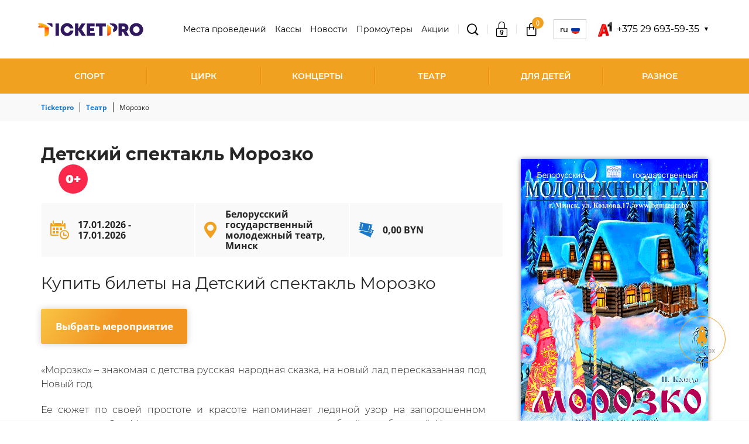

--- FILE ---
content_type: text/html; charset=UTF-8
request_url: https://www.ticketpro.by/bilety-v-teatr/morozko-1/
body_size: 16293
content:
<!DOCTYPE html>
<html lang="ru-RU">

<head>
    <!-- Google tag (gtag.js) -->
    <script async src="https://www.googletagmanager.com/gtag/js?id=G-BGQDKLJQGW"></script>
    <script>
        window.dataLayer = window.dataLayer || [];
        function gtag() { dataLayer.push(arguments); }
        gtag('js', new Date());

        gtag('config', 'G-BGQDKLJQGW');
    </script>
    <meta charset="UTF-8">
    <meta http-equiv="X-UA-Compatible" content="IE=edge">
    <meta name="viewport" content="width=device-width, initial-scale=1, maximum-scale=1, user-scalable=no" />
    <meta name="csrf-param" content="_csrf-frontend">
<meta name="csrf-token" content="Ao9dDOFv9BsoQ3pwsHUe3SEQFgsNzxbXxRema0tpP_J7ymhEpR3AcxAUFCPpQiaudCRVfEi3e4OOWdUiMgAMog==">
    <title>Детский спектакль Морозко - Минск </title>
    <meta name="format-detection" content="telephone=no">
    <meta name="theme-color" content="#fff">
    <link rel="shortcut icon" href="/favicon.ico" type="image/x-icon">
    <link rel="icon" href="/favicon.ico" type="image/x-icon">
    
        <meta property="og:title" content="Детский спектакль Морозко - Минск ">
<meta property="og:description" content="Купить билеты на Детский спектакль Морозко в Минске">
<meta property="og:locale" content="ru-RU">
<meta property="og:image" content="https://www.ticketpro.by//build/img/logo.svg">
<meta property="og:type" content="article">
<meta property="og:url" content="https://www.ticketpro.by/bilety-v-teatr/morozko-1/">
<meta property="og:site_name" content="TicketPro">
<meta name="description" content="Купить билеты на Детский спектакль Морозко в Минске">
<meta name="robots" content="noindex, nofollow">
<link href="https://www.ticketpro.by/bilety-v-teatr/morozko-1/" rel="canonical">
<link href="/build/css/libs.css?v=1746699016" rel="stylesheet">
<link href="/build/css/fonts/Montserrat.css?v=1745397881" rel="stylesheet">
<link href="/build/css/style.css?v=1746699016" rel="stylesheet">
<link href="/css/back.css?v=1744973093" rel="stylesheet"></head>

<body >

    
    <div class="hidden-block"></div>

    <div class="wrapper">

        
<header class="header">
    <div class="container">
        <div class="header__content">
            <div class="header__left">
                <div class="header__logo">
                    <a href="/">
                        <img src="/build/img/logo.png" alt="">                    </a>
                </div>
            </div>
            <div class="header__right">
                <div class="header__right-menu" data-toggle="top-menu">
                    <ul>
                                                    <li>
                                <a class="" href="/koncertnye-ploshhadki/" rel="">Места проведений</a>                            </li>
                                                    <li>
                                <a class="" href="/biletnye-kassy/" rel="">Кассы</a>                            </li>
                                                    <li>
                                <a class="" href="/novosti/" rel="">Новости</a>                            </li>
                                                    <li>
                                <a class="" href="/organizatoram/" rel="">Промоутеры</a>                            </li>
                                                    <li>
                                <a class="" href="/akcii/" rel="">Акции</a>                            </li>
                                            </ul>
                    <div class="menu-close js-menu-close" data-toggle="top-menu"></div>
                </div>
                <div class="header__search">
                    <div class="header__search-box">
                        <div class="header__search-title js-search-toggle" data-toggle="search-toggle">
                            <span class="icon icon-glass-icon"></span>
                        </div>
                        <div class="header__search-mobile">
                            <a href="/rasshirennyj-poisk/"><span class="icon icon-glass-icon"></span></a>                        </div>
                    </div>
                    <div class="header__search-modal" data-toggle="search-toggle">
                        <div class="search">
                            <form id="w0" action="/rasshirennyj-poisk/" method="GET">                            <div class="search-group">
                                <span class="header__search-close js-search-close"></span>
                                <input type="text" name="event_or_artist" value="" placeholder="Поиск события" data-elastic_url="/site/elastic-search/" autocomplete="off">                                <button type="submit" class="">ИСКАТЬ</button>                            </div>
                            </form>                        </div>
                    </div>
                </div>

                <div class="header__login">
                    <div class="header__login-box">
                                                    <div class="header__login-enter js-header__login-enter" data-toggle="login">
                                <div class="header__login-title">
                                    <a href="/auth/login/"><span class="icon icon-padlock"></span></a>                                </div>
                            </div>
                                            </div>
                </div>

                
<div class="header__cart">
    <div class="header__cart-box">
        <div class="header__cart-title">
            <a href="/korzina/"><span class='icon icon-bag'><span class='header__cart-count'>0</span></span></a>        </div>
    </div>
</div>

                
<div class="lang js-lang__box-title" data-toggle="lang-toggle">
    <div class="lang__box">
        <div class="lang__box-title">
            RU            <span class="lang__box-flag">
                <img src="/build/img/flag-ru.png" alt="">            </span>
        </div>
    </div>
    <div class="lang__modal" data-toggle="lang-toggle">
        <ul>
                                                            <li>
                    <a href="https://www.en.ticketpro.by/bilety-v-teatr/frost/" rel="nofollow">EN<span><img src="/build/img/flag-en.png" alt=""></span></a>                </li>
                    </ul>
    </div>
</div>

                
                    <div class="header__phone js-header__phone-box" data-toggle="header-phone">
                        <div class="header__phone-box">
                            <img src="/storage/img/build/phone-icons/i-red.png" alt="">                            <div class="header__phone-title"> +375 29 693-59-35</div>
                        </div>
                        <div class="header__phone-modal" data-toggle="header-phone">
                            <ul>
                                                                    <li>
                                        <a href="tel:+375 29 693-59-35">
                                            <img src="/storage/img/build/phone-icons/i-red.png" alt="">                                            +375 29 693-59-35</a>
                                    </li>
                                                            </ul>
                        </div>
                    </div>
                
                <div class="header__menu-toggle">
                    <div class="menu-toggle js-menu-toggle" data-toggle="top-menu">
                        <span></span>
                    </div>
                </div>
            </div>
        </div>

        
<div class="header__menu">
    <div class="category-toggle js-category-toggle" data-toggle="category-toggle">
        Категории мероприятий    </div>
    <ul class="top-menu" data-toggle="category-toggle">
                    <li class="small-submenu">
                <a class="" href="/bilety-na-sportivnye-meropriyatiya/">Спорт</a>                                <div class="top-menu-arr js-submenu-toggle" data-toggle="submenu-sport">
                    <span class="icon icon-arrow-right"></span>
                </div>
                <div class="top-submenu" data-toggle="submenu-sport">
                    <div class="top-submenu__inner">
                        <div class="top-submenu__list js-scrollbar">
                            <ul>
                                                                    <li>
                                        <a href="/bilety-na-sportivnye-meropriyatiya/bilety-na-xokkej/">Хоккей</a>                                    </li>
                                                                    <li>
                                        <a href="/bilety-na-sportivnye-meropriyatiya/bilety-na-futbol/">Футбол</a>                                    </li>
                                                                    <li>
                                        <a href="/bilety-na-sportivnye-meropriyatiya/bilety-na-tennis/">Теннис</a>                                    </li>
                                                                    <li>
                                        <a href="/bilety-na-sportivnye-meropriyatiya/bilety-na-basketbol/">Баскетбол</a>                                    </li>
                                                                    <li>
                                        <a href="/bilety-na-sportivnye-meropriyatiya/bilety-na-volejbol/">Волейбол</a>                                    </li>
                                                                    <li>
                                        <a href="/bilety-na-sportivnye-meropriyatiya/avtosport/">Автоспорт</a>                                    </li>
                                                                    <li>
                                        <a href="/bilety-na-sportivnye-meropriyatiya/bilety-na-gandbol/">Гандбол</a>                                    </li>
                                                                    <li>
                                        <a href="/bilety-na-sportivnye-meropriyatiya/bilety-na-edinoborstva/">Боевые единоборства</a>                                    </li>
                                                                    <li>
                                        <a href="/bilety-na-sportivnye-meropriyatiya/bilety-na-biatlon/">Биатлон</a>                                    </li>
                                                            </ul>
                        </div>
                                            </div>
                </div>
                            </li>
                    <li class="">
                <a class="" href="/bilety-na-shou/cirk/">Цирк</a>                            </li>
                    <li class="small-submenu">
                <a class="" href="/bilety-na-koncert/">Концерты</a>                                <div class="top-menu-arr js-submenu-toggle" data-toggle="submenu-sport">
                    <span class="icon icon-arrow-right"></span>
                </div>
                <div class="top-submenu" data-toggle="submenu-sport">
                    <div class="top-submenu__inner">
                        <div class="top-submenu__list js-scrollbar">
                            <ul>
                                                                    <li>
                                        <a href="/bilety-na-koncert/rep/">Рэп</a>                                    </li>
                                                                    <li>
                                        <a href="/bilety-na-koncert/pop/">Поп</a>                                    </li>
                                                                    <li>
                                        <a href="/bilety-na-koncert/narodnaya/">Народная</a>                                    </li>
                                                                    <li>
                                        <a href="/bilety-na-koncert/dzhaz/">Джаз</a>                                    </li>
                                                                    <li>
                                        <a href="/bilety-na-koncert/klassika/">Классика</a>                                    </li>
                                                                    <li>
                                        <a href="/bilety-na-koncert/shanson/">Шансон</a>                                    </li>
                                                                    <li>
                                        <a href="/bilety-na-koncert/rok/">Рок</a>                                    </li>
                                                                    <li>
                                        <a href="/bilety-na-koncert/orkestr/">Оркестр</a>                                    </li>
                                                            </ul>
                        </div>
                                            </div>
                </div>
                            </li>
                    <li class="small-submenu">
                <a class="" href="/bilety-v-teatr/">Театр</a>                                <div class="top-menu-arr js-submenu-toggle" data-toggle="submenu-sport">
                    <span class="icon icon-arrow-right"></span>
                </div>
                <div class="top-submenu" data-toggle="submenu-sport">
                    <div class="top-submenu__inner">
                        <div class="top-submenu__list js-scrollbar">
                            <ul>
                                                                    <li>
                                        <a href="/bilety-v-teatr/gastroli/">Гастроли</a>                                    </li>
                                                                    <li>
                                        <a href="/bilety-v-teatr/drama/">Драма</a>                                    </li>
                                                                    <li>
                                        <a href="/bilety-v-teatr/komediya/">Комедия</a>                                    </li>
                                                                    <li>
                                        <a href="/bilety-v-teatr/tanec-balet/">Балет</a>                                    </li>
                                                                    <li>
                                        <a href="/bilety-v-teatr/opera/">Опера</a>                                    </li>
                                                                    <li>
                                        <a href="/bilety-v-teatr/myuzikl/">Мюзикл</a>                                    </li>
                                                                    <li>
                                        <a href="/bilety-v-teatr/kukolnyj/">Кукольный</a>                                    </li>
                                                                    <li>
                                        <a href="/bilety-v-teatr/detskie/">Детские спектакли</a>                                    </li>
                                                            </ul>
                        </div>
                                            </div>
                </div>
                            </li>
                    <li class="small-submenu">
                <a class="" href="/detskie-meropriyatiya/">Для детей</a>                                <div class="top-menu-arr js-submenu-toggle" data-toggle="submenu-sport">
                    <span class="icon icon-arrow-right"></span>
                </div>
                <div class="top-submenu" data-toggle="submenu-sport">
                    <div class="top-submenu__inner">
                        <div class="top-submenu__list js-scrollbar">
                            <ul>
                                                                    <li>
                                        <a href="/bilety-v-teatr/detskie/">Детские спектакли</a>                                    </li>
                                                                    <li>
                                        <a href="/bilety-na-shou/cirk/">Цирк</a>                                    </li>
                                                                    <li>
                                        <a href="/raznoe/bilety-v-delfinarij/">Дельфинарий</a>                                    </li>
                                                                    <li>
                                        <a href="/raznoe/bilety-v-zoopark/">Зоопарк</a>                                    </li>
                                                            </ul>
                        </div>
                                            </div>
                </div>
                            </li>
                    <li class="small-submenu">
                <a class="" href="/raznoe/">Разное</a>                                <div class="top-menu-arr js-submenu-toggle" data-toggle="submenu-sport">
                    <span class="icon icon-arrow-right"></span>
                </div>
                <div class="top-submenu" data-toggle="submenu-sport">
                    <div class="top-submenu__inner">
                        <div class="top-submenu__list js-scrollbar">
                            <ul>
                                                                    <li>
                                        <a href="/bilety-na-shou/kvn/">КВН</a>                                    </li>
                                                                    <li>
                                        <a href="/bilety-na-shou/yumor/">Юмор</a>                                    </li>
                                                                    <li>
                                        <a href="/bilety-na-shou/">Шоу</a>                                    </li>
                                                                    <li>
                                        <a href="/bilety-na-shou/cirk/">Цирк</a>                                    </li>
                                                                    <li>
                                        <a href="/raznoe/bilety-v-zoopark/">Зоопарк</a>                                    </li>
                                                                    <li>
                                        <a href="/raznoe/bilety-v-delfinarij/">Дельфинарий</a>                                    </li>
                                                                    <li>
                                        <a href="/raznoe/bilety-na-vystavki-i-muzei/">Выставки, Музеи</a>                                    </li>
                                                                    <li>
                                        <a href="/obuchenie/">Обучение</a>                                    </li>
                                                                    <li>
                                        <a href="/raznoe/bilety-na-treningi/">Тренинги</a>                                    </li>
                                                                    <li>
                                        <a href="/raznoe/bilety-na-seminary/">Семинары</a>                                    </li>
                                                                    <li>
                                        <a href="/raznoe/kino/">Кино</a>                                    </li>
                                                            </ul>
                        </div>
                                            </div>
                </div>
                            </li>
            </ul>
</div>

    </div>
</header>

        <main class="main">
            
<!-- Разметка JSON-LD, созданная Мастером разметки структурированных данных Google. -->
<script type="application/ld+json">
    {
        "@context": "http://schema.org",
        "@type": "Event",
        "url": "https://www.ticketpro.by/bilety-v-teatr/morozko-1/",
        "name": "Морозко",
        "startDate": "2026-01-17T11:30:00+0300",
        "endDate" : "2026-01-17",
                "location": {
            "@type": "Place",
            "name": "Белорусский государственный молодежный театр",
            "address": {
                "@type": "PostalAddress",
                "streetAddress": "Белорусский государственный молодежный театр, Минск",
                "addressLocality": "Минск",
                "addressRegion": "Минская обл.",
                "addressCountry": "Республика Беларусь"
            }
        },
                        "image": ["https://www.ticketpro.by/storage/img/uploads/event/5dee4a46dabcc.png"],
                        "description": " «Морозко» – знакомая с детства русская народная сказка, на новый лад пересказанная под Новый год.    Ее сюжет по своей простоте и красоте напоминает ледяной узор на запорошенном снегом окне. Это Морозко украсил его, он же поможет доброй и работящей Настеньке найти свое счастье под Рождественской звездой.Морозной зимней ночью Мачеха по требованию ревнивой доченьки Акулины отправляет падчерицу в лес на верную погибель. Любящее горячее сердце Настеньки не позволит ей замерзнуть. Мудрый Морозко рассудит каждую по справедливости: и для старательной Настеньки, и для ленивицы Акулины найдет подходящую награду. Волшебная сказка «Морозко» полна колядных песен, интересных загадок и метких поговорок, подарков и чудес.В спектакле заняты: заслуженная артистка РБ Наталья Онищенко, Юлия Сурмейко, Анатолий Лагутенков, Екатерина Романникова, Елизавета Ильевская, Денис Моисейчик Виолетта Сарвирова, Александр Корнев. •        режиссер-постановщик – Татьяна Аксёнкина•        художник-постановщик – Ольга Грицаева•        художник по костюмам – Виктория Тя-СенПродолжительность спектакля — 1 час (без антракта)Возрастное ограничение: 0+. Детям до 3 лет вход бесплатный в сопровождении взрослых без предоставления отдельного места в зале.Инфолиния для физических лиц: +375 29 693-59-35Заказ билетов для организаций по заявкам на email bn@ticketpro.by. Телефон: +375 44 767-09-70Скачать форму заявкиВАЖНО! Минимальное количество билетов в заказе - 10 штук.Возврат билетов по инициативе покупателей производится в кассе театра по адресу: г. Минск, ул.Козлова, 17. Инфолиния по возврату билетов: (8017) 240 27 21. Возврат билетов осуществляется не менее, чем за 1 (один) календарный день до даты проведения мероприятия по графику работы кассы: Вт-Сб с 10.00 до 20.00, Вс с 10 до 19.00. Выходной – понедельник. Возврат производится в размере не менее 75 (семидесяти пяти) процентов от стоимости билета. Сервисный сбор билетного оператора не возвращается, т.к. услуга по продаже билетов считается оказанной.",
                "offers": {
            "@type": "AggregateOffer",
            "availability": "http://schema.org/InStock",
            "price": "0.00",
            "lowPrice": "0.00",
            "highPrice": "0.00",
            "priceCurrency" : "BYN",
            "url": "https://www.ticketpro.by/bilety-v-teatr/morozko-1/#group-events",
            "validFrom":"2018-10-22T15:37:23+0300"
        }
    }



</script>

<main class="main">
    <div class="container">

        <div class="breadcrumbs">
    <ul class="breadcrumbs__list list-unstyled" itemscope itemtype="http://schema.org/BreadcrumbList"><li class="breadcrumbs__item" itemprop="itemListElement" itemscope itemtype="http://schema.org/ListItem">
								<a class="breadcrumbs__link" href="/" itemprop="item"><span class="breadcrumbs__name" itemprop="name">Ticketpro</span></a>
								<meta itemprop="position" content="1" />
							</li><li class="breadcrumbs__item" itemprop="itemListElement" itemscope itemtype="http://schema.org/ListItem">
								<a class="breadcrumbs__link" href="/bilety-v-teatr/" itemprop="item"><span class="breadcrumbs__name" itemprop="name">Театр</span></a>
								<meta itemprop="position" content="2" />
							</li><li class="breadcrumbs__item"><span class="breadcrumbs__name">Морозко</span></li></ul></div>

        <div class="content poster-hidden">
            <div class="content__inner">
                <div class="content__left">

                    <div class="title">
                        <h1>
                            Детский спектакль Морозко                        </h1>
                                                    <p>
                                <span class="content__event-age">
                                    0+                                </span>
                            </p>
                                            </div>

                    <div class="content-poster">
                        <img src="/storage/img/uploads/event/5dee4a46dabcc.png" alt="">
                    </div>

                    
                    <div class="content__panel">

                        <div class="content__panel-box content__event-date">
                            <span class="icon icon-calendar-with-a-clock-time-tools"></span>
                            <span class="content__panel-title">
                                17.01.2026 - 17.01.2026                            </span>
                        </div>
                                                    <div class="content__panel-box content__event-place">
                                <span class="icon icon-placeholder-filled-point"></span>
                                <span class="content__panel-title">
                                    <a href="/koncertnye-ploshhadki/belorusskij-gosudarstvennyj-molodezhnyj-teatr/">Белорусский государственный молодежный театр, Минск</a>                                </span>
                            </div>
                                                <div class="content__panel-box content__event-price">
                            <span class="icon icon-park-tickets-couple"></span>
                            <span class="content__panel-title">
                                0,00 BYN                            </span>
                        </div>

                    </div>

                    <h2 class="content__subtitle">Купить билеты на Детский спектакль Морозко</h2>
                    <div class="content__button">
                        <a href="" class="btn btn-lg js-scroll-to-date">
                            Выбрать мероприятие                        </a>
                    </div>

                    <div class="content__text">

                        <p style="text-align:justify">&laquo;Морозко&raquo; &ndash; знакомая с детства русская народная сказка, на новый лад пересказанная под Новый год.&nbsp;&nbsp;&nbsp;&nbsp;</p>

<p style="text-align:justify">Ее сюжет по своей простоте и красоте напоминает ледяной узор на запорошенном снегом окне. Это Морозко украсил его, он же поможет доброй и работящей Настеньке найти свое счастье под Рождественской звездой.</p>

<p style="text-align:justify">Морозной зимней ночью Мачеха по требованию ревнивой доченьки Акулины отправляет падчерицу в лес на верную погибель. Любящее горячее сердце Настеньки не позволит ей замерзнуть. Мудрый Морозко рассудит каждую по справедливости: и для старательной Настеньки, и для ленивицы Акулины найдет подходящую награду. Волшебная сказка &laquo;Морозко&raquo; полна колядных песен, интересных загадок и метких поговорок, подарков и чудес.</p>

<p style="text-align:justify"><strong>В спектакле заняты:</strong><em> заслуженная артистка РБ Наталья Онищенко, Юлия Сурмейко, Анатолий Лагутенков, Екатерина Романникова, Елизавета Ильевская, Денис Моисейчик Виолетта Сарвирова, Александр Корнев. </em></p>

<p style="text-align:justify">&bull;&nbsp;&nbsp;&nbsp;&nbsp;&nbsp;&nbsp;&nbsp; режиссер-постановщик &ndash; Татьяна Аксёнкина</p>

<p style="text-align:justify">&bull;&nbsp;&nbsp;&nbsp;&nbsp;&nbsp;&nbsp;&nbsp; художник-постановщик &ndash; Ольга Грицаева</p>

<p style="text-align:justify">&bull;&nbsp;&nbsp;&nbsp;&nbsp;&nbsp;&nbsp;&nbsp; художник по костюмам &ndash; Виктория Тя-Сен</p>

<p style="text-align:justify"><strong>Продолжительность спектакля &mdash; 1 час (без антракта)</strong></p>

<p style="text-align:justify"><strong>Возрастное ограничение: 0+.&nbsp;Детям до 3&nbsp;лет вход бесплатный в сопровождении взрослых без предоставления отдельного места в зале.</strong></p>

<hr />
<p><strong>Инфолиния для физических лиц: +375 29 693-59-35</strong></p>

<p><strong>Заказ билетов для организаций по заявкам на email&nbsp;</strong>bn@ticketpro.by.<strong> Телефон:&nbsp;+375 44 767-09-70</strong></p>

<p><a href="https://www.ticketpro.by/storage/img/uploads/contact/674d678f37610.docx">Скачать форму&nbsp;заявки</a></p>

<p>ВАЖНО! Минимальное количество билетов в заказе - 10 штук.</p>

<hr />
<p><strong>Возврат билетов по инициативе покупателей производится в кассе театра по адресу: г. Минск, ул.Козлова, 17. Инфолиния по возврату билетов: (8017) 240 27 21</strong>. Возврат билетов осуществляется не менее, чем за 1 (один) календарный день до даты проведения мероприятия по графику работы кассы: Вт-Сб с 10.00 до 20.00, Вс с 10 до 19.00. Выходной &ndash; понедельник.&nbsp;<br />
Возврат производится в размере не менее 75 (семидесяти пяти) процентов от стоимости билета. Сервисный сбор билетного оператора не возвращается, т.к. услуга по продаже билетов считается оказанной.</p>

                    </div>

                    
                                    </div>

                <div class="content__right">
                    <aside class="sidebar">
                        <div class="sidebar-event">
                                                            <div class="sidebar-event__head">
                                    <img src="/storage/img/uploads/event/5dee4a46dabcc.png"
                                        alt="">
                                </div>
                                                    </div>
                                                    <div class="sidebar-box">
                                <table>
                                    <tr>
                                        <th style="text-align: left">
                                            <div class="sidebar-box__event-header">Мероприятие</div>
                                        </th>
                                        <td>
                                            <div class="sidebar-box__event-title">
                                                <p>Морозко</p>
                                            </div>
                                        </td>
                                    </tr>
                                    <tr>
                                        <th style="text-align: left">
                                            <div class="sidebar-box__event-header">Дата/Время</div>
                                        </th>
                                        <td>
                                            <div class="sidebar-box__event-date">
                                                <span>17.01.2026, 11:30</span>
                                            </div>
                                        </td>
                                    </tr>
                                    <tr>
                                        <th style="text-align: left">
                                            <div class="sidebar-box__event-header">Место нахождения</div>
                                        </th>
                                        <td>
                                            <div class="sidebar-box__event-venue">
                                                <p>Белорусский государственный молодежный театр</p>
                                                <p></p>
                                                <p>Минск</p>
                                                <p>Минская обл.</p>
                                                <p>Республика Беларусь</p>
                                            </div>
                                        </td>
                                    </tr>
                                    <tr>
                                        <th style="text-align: left">
                                            <div class="sidebar-box__event-header">Цена</div>
                                        </th>
                                        <td>
                                            <div class="sidebar-box__event-price">
                                                <span>0,00     BYN</span>
                                            </div>
                                        </td>
                                    </tr>
                                </table>
                                <div class="content__button">
                                    <a href="" class="btn btn-lg js-scroll-to-date">
                                        Выбрать мероприятие                                    </a>
                                </div>

                                                                    
<div class="sidebar-box__map">
        <div id="map" class="map" data-lat="53.907172" data-lan="27.589604"></div>
    <script src="https://api-maps.yandex.ru/2.1/?lang=ru_RU" type="text/javascript"></script>
    <script type="text/javascript">
        ymaps.ready(init);

        function init() {
            var latLng = [53.907172, 27.589604];
            var map = new ymaps.Map("map", {
                center: latLng,
                zoom: 12
            });
            map.behaviors.disable('scrollZoom');
            var image = '/build/img/marker.svg';
            var placemark = new ymaps.Placemark(latLng, {}, {
                iconLayout: 'default#image',
                iconImageHref: image
            });
            map.geoObjects.add(placemark);
        }
    </script>
    </div>
                                                            </div>
                                                                            <div class="sidebar-box">
                                <div class="sidebar-box__title">
                                    Организатор мероприятий                                </div>
                                <div class="sidebar-box__text">
                                    <!-- TODO:: do promoters -->
                                    <p>

                                        Учреждение "Заслуженный коллектив Республики Беларусь "Белорусский государственный молодежный театр"
                                    </p>
                                </div>
                            </div>
                        
                        <div class="social_wrapper">
    <div class="sidebar-box__socials">

        <a href="http://www.facebook.com/sharer.php?u=https://www.ticketpro.by/bilety-v-teatr/morozko-1/"
           class="socials-fb js-share"
           target="_blank"
           data-name='Facebook'
           rel="nofollow">
            <span class="icon icon-fb"></span>
        </a>

        <a href="https://vk.com/share.php?url=https://www.ticketpro.by/bilety-v-teatr/morozko-1/"
           class="socials-vk js-share"
           target="_blank"
           data-name='VK'
           rel="nofollow">
            <span class="icon icon-vk"></span>
        </a>

        <a href="http://twitter.com/share?text=Морозко&url=https://www.ticketpro.by/bilety-v-teatr/morozko-1/"
           class="socials-twitter js-share"
           target="_blank"
           data-name='Twitter'
           rel="nofollow">
            <span class="icon icon-twitter"></span>
        </a>

    </div>
</div>

                    </aside>
                </div>
            </div>

            <form action="/event/render-child-events/" id="js-child_form_search">
                <input type="hidden" id="js-child_event_id" name="main_event_id" value="1782">
            </form>

            
            
    <div class="title title-border">
        <h2>Предстоящие события</h2>
    </div>

<div class="event-other js-event-other">

                                <div class="event-box">
                        <!-- Разметка JSON-LD, созданная Мастером разметки структурированных данных Google. -->
<script type="application/ld+json">
    {
        "@context": "http://schema.org",
        "@type": "Event",
        "url": "https://www.ticketpro.by/bilety-v-teatr/millionersha/",
        "name": "Миллионерша",
        "startDate": "2026-01-21T19:00:00+0300",
        "endDate" : "2026-03-12",
                "location": {
            "@type": "Place",
            "name": "Белорусский государственный молодежный театр",
            "address": {
                "@type": "PostalAddress",
                "streetAddress": "Белорусский государственный молодежный театр, Минск",
                "addressLocality": "Минск",
                "addressRegion": "Минская обл.",
                "addressCountry": "Республика Беларусь"
            }
        },
                                "description": " МиллионершаДжордж Бернард Шоу Комедия Наследницу огромного состояния окружают мужчины самых разных мастей: спортсмены, интеллектуалы, представители высшего света. Но кто из них способен сравниться с ней по силе характера, уму и жизненной энергии? В водовороте претендентов на её сердце начинается настоящая борьба — не за богатство, а за право быть рядом.Сможет ли героиня отстоять своё счастье и найти равного себе? Кто выйдет победителем из этого тонкого и остроумного поединка? Все ответы — в спектакле «Миллионерша».Постановочная группа:		Режиссер-постановщик: Татьяна Аксенкина			Художник-постановщик: Татьяна Мацевич			Художник по костюмам: Татьяна Лисовенко	Продолжительность: 2 часа 30 минут с одним антрактомВозрастное ограничение: 16+ Возврат билетов по инициативе покупателей производится в кассе театра по адресу: г. Минск, ул.Козлова, 17. Инфолиния по возврату билетов: (8017) 240 27 21. Возврат билетов осуществляется не менее, чем за 1 (один) календарный день до даты проведения мероприятия по графику работы кассы: Вт-Сб с 10.00 до 20.00, Вс с 10 до 19.00. Выходной – понедельник. Возврат производится в размере не менее 75 (семидесяти пяти) процентов от стоимости билета. Сервисный сбор билетного оператора не возвращается, т.к. услуга по продаже билетов считается оказанной. ",
                "offers": {
            "@type": "AggregateOffer",
            "availability": "http://schema.org/InStock",
            "price": "40.50",
            "lowPrice": "40.50",
            "highPrice": "49.50",
            "priceCurrency" : "BYN",
            "url": "https://www.ticketpro.by/bilety-v-teatr/millionersha/#group-events",
            "validFrom":"2022-12-12T11:03:38+0300"
        }
    }



</script><div class="event-box__head">
    <a href="/bilety-v-teatr/millionersha/"
       data-pjax="0"
       class="event-box__img">
        <img src="/assets/thumbnails/8e/8e3a436e622a758da0d019a6f30e1769.png" alt="">    </a>
</div>

<div class="event-box__content">
    <div class="event-box__body">
        <div class="event-box__title">Миллионерша</div>
            </div>
    <div class="event-box__footer">
        <div class="event-box__info">
                            <div class="event-box__date">
                    <span class="icon icon-calendar"></span>
                    <span>21.01.2026 - 12.03.2026</span>
                </div>
                    </div>
        <div class="event-box__button">
                        <a class="btn btn-pink" href="/bilety-v-teatr/millionersha/" tabindex="0"><span class="icon icon-park-tickets-couple"></span>Купить билет</a>        </div>
    </div>
</div>
<div class="event-box__category">
    <ul>
        
        
        
        
        
    </ul>
</div>
                </div>
                                                <div class="event-box">
                        <!-- Разметка JSON-LD, созданная Мастером разметки структурированных данных Google. -->
<script type="application/ld+json">
    {
        "@context": "http://schema.org",
        "@type": "Event",
        "url": "https://www.ticketpro.by/bilety-v-teatr/skelety/",
        "name": "Скелеты",
        "startDate": "2026-01-22T19:00:00+0300",
        "endDate" : "2026-03-18",
                "location": {
            "@type": "Place",
            "name": "Белорусский государственный молодежный театр",
            "address": {
                "@type": "PostalAddress",
                "streetAddress": "Белорусский государственный молодежный театр, Минск",
                "addressLocality": "Минск",
                "addressRegion": "Минская обл.",
                "addressCountry": "Республика Беларусь"
            }
        },
                                "description": " СкелеТыАлексей Шутов      Спектакль-интерактив«Доверяй, но проверяй» — народная мудрость, актуальная как никогда. У каждого из нас есть искушения, тайны и другая, скрытая сторона жизни. Но всегда ли сокровенное остаётся в тени?Встреча друзей на выставке нейрографики неожиданно превращается в откровение: случайные штрихи и линии становятся зеркалом, в котором отражаются чужие секреты. Проникая в личное пространство друг друга, они сталкиваются с тем, что может изменить их отношения навсегда. Ведь идеальных людей не существует — и близость порой требует большей смелости, чем одиночество.Готовы ли вы открыть самое сокровенное тем, кто рядом?Постановочная группа:	Режиссер-постановщик — Алексей Шутов	Художник-постановщик — Ольга Колобан	Музыкальное оформление — Михаил КореневПродолжительность спектакля:  1 час 40 минутВозрастное ограничение: 18+Возврат билетов по инициативе покупателей производится в кассе театра по адресу: г. Минск, ул.Козлова, 17. Инфолиния по возврату билетов: (8017) 240 27 21. Возврат билетов осуществляется не менее, чем за 1 (один) календарный день до даты проведения мероприятия по графику работы кассы: Вт-Сб с 10.00 до 20.00, Вс с 10 до 19.00. Выходной – понедельник. Возврат производится в размере не менее 75 (семидесяти пяти) процентов от стоимости билета. Сервисный сбор билетного оператора не возвращается, т.к. услуга по продаже билетов считается оказанной. ",
                "offers": {
            "@type": "AggregateOffer",
            "availability": "http://schema.org/InStock",
            "price": "34.50",
            "lowPrice": "34.50",
            "highPrice": "39.50",
            "priceCurrency" : "BYN",
            "url": "https://www.ticketpro.by/bilety-v-teatr/skelety/#group-events",
            "validFrom":"2020-01-24T11:01:57+0300"
        }
    }



</script><div class="event-box__head">
    <a href="/bilety-v-teatr/skelety/"
       data-pjax="0"
       class="event-box__img">
        <img src="/assets/thumbnails/4d/4da58d3d49d0cf5cb3b785e4f9ba576d.png" alt="">    </a>
</div>

<div class="event-box__content">
    <div class="event-box__body">
        <div class="event-box__title">Скелеты</div>
            </div>
    <div class="event-box__footer">
        <div class="event-box__info">
                            <div class="event-box__date">
                    <span class="icon icon-calendar"></span>
                    <span>22.01.2026 - 18.03.2026</span>
                </div>
                    </div>
        <div class="event-box__button">
                        <a class="btn btn-pink" href="/bilety-v-teatr/skelety/" tabindex="0"><span class="icon icon-park-tickets-couple"></span>Купить билет</a>        </div>
    </div>
</div>
<div class="event-box__category">
    <ul>
        
        
        
        
        
    </ul>
</div>
                </div>
                                                <div class="event-box">
                        <!-- Разметка JSON-LD, созданная Мастером разметки структурированных данных Google. -->
<script type="application/ld+json">
    {
        "@context": "http://schema.org",
        "@type": "Event",
        "url": "https://www.ticketpro.by/bilety-v-teatr/starshij-syn/",
        "name": "Старший сын",
        "startDate": "2026-01-22T19:00:00+0300",
        "endDate" : "2026-03-01",
                "location": {
            "@type": "Place",
            "name": "Белорусский государственный молодежный театр",
            "address": {
                "@type": "PostalAddress",
                "streetAddress": "Белорусский государственный молодежный театр, Минск",
                "addressLocality": "Минск",
                "addressRegion": "Минская обл.",
                "addressCountry": "Республика Беларусь"
            }
        },
                                "description": " Старший сынАлександр Вампилов мелодрама «Старший сын» — одна из самых известных пьес Александра Вампилова, в которой случайная встреча становится началом цепи неожиданных событий. Это тонкая и проникновенная история, где переплетаются темы любви, обмана и сложных человеческих отношений.Пьеса раскрывает внутренние поиски героев, их стремление понять себя и научиться быть честными — прежде всего перед самими собой.Постановочная группа:	Режиссер-постановщик:  Татьяна Аксенкина	Художник-постановщик: Татьяна Мацевич	Художник по костюмам: Лидия Малашенко	Художник по свету: Владимир Сергиенко	Музыкальное оформление: Михаил Коренев	Балетмейстер-постановщик: Кирилл Балтруков Продолжительность: 2 часа 35 минут с одним антрактом   Возрастное ограничение: 14+Возврат билетов по инициативе покупателей производится в кассе театра по адресу: г. Минск, ул.Козлова, 17. Инфолиния по возврату билетов: (8017) 240 27 21. Возврат билетов осуществляется не менее, чем за 1 (один) календарный день до даты проведения мероприятия по графику работы кассы: Вт-Сб с 10.00 до 20.00, Вс с 10 до 19.00. Выходной – понедельник. Возврат производится в размере не менее 75 (семидесяти пяти) процентов от стоимости билета. Сервисный сбор билетного оператора не возвращается, т.к. услуга по продаже билетов считается оказанной. ",
                "offers": {
            "@type": "AggregateOffer",
            "availability": "http://schema.org/InStock",
            "price": "44.50",
            "lowPrice": "44.50",
            "highPrice": "60.00",
            "priceCurrency" : "BYN",
            "url": "https://www.ticketpro.by/bilety-v-teatr/starshij-syn/#group-events",
            "validFrom":"2025-04-24T03:03:26+0300"
        }
    }



</script><div class="event-box__head">
    <a href="/bilety-v-teatr/starshij-syn/"
       data-pjax="0"
       class="event-box__img">
        <img src="/assets/thumbnails/9e/9e96d8946a4178f2de4e01ebeeacd60a.png" alt="">    </a>
</div>

<div class="event-box__content">
    <div class="event-box__body">
        <div class="event-box__title">Старший сын</div>
            </div>
    <div class="event-box__footer">
        <div class="event-box__info">
                            <div class="event-box__date">
                    <span class="icon icon-calendar"></span>
                    <span>22.01.2026 - 01.03.2026</span>
                </div>
                    </div>
        <div class="event-box__button">
                        <a class="btn btn-pink" href="/bilety-v-teatr/starshij-syn/" tabindex="0"><span class="icon icon-park-tickets-couple"></span>Купить билет</a>        </div>
    </div>
</div>
<div class="event-box__category">
    <ul>
        
        
        
        
        
    </ul>
</div>
                </div>
                                                <div class="event-box">
                        <!-- Разметка JSON-LD, созданная Мастером разметки структурированных данных Google. -->
<script type="application/ld+json">
    {
        "@context": "http://schema.org",
        "@type": "Event",
        "url": "https://www.ticketpro.by/bilety-v-teatr/ostanovka/",
        "name": "Остановка",
        "startDate": "2026-01-23T19:00:00+0300",
        "endDate" : "2026-03-27",
                "location": {
            "@type": "Place",
            "name": "Белорусский государственный молодежный театр",
            "address": {
                "@type": "PostalAddress",
                "streetAddress": "Белорусский государственный молодежный театр, Минск",
                "addressLocality": "Минск",
                "addressRegion": "Минская обл.",
                "addressCountry": "Республика Беларусь"
            }
        },
                                "description": " ОстановкаГерман Греков Документалистика с привкусом комедии Однажды Виктор Волков, муж, отец и успешный бизнесмен, остановил свой BMW 5-й серии у трамвайной остановки, вышел из машины и сел на скамейку. Он решил не вставать с неё в течение многих дней, оставив свою семью, бизнес и друзей. Это событие привлекло внимание прохожих и разрушило две счастливые семьи.Автор пьесы Герман Греков говорит: «Для меня «Остановка» — это метафора жизни, где каждый из нас сталкивается с моментами, когда нужно остановиться, обдумать и решиться на перемены. Она напоминает, что изменения — неотъемлемая часть нашего существования, и только приняв их, мы можем двигаться к новому, более полноценному жизненному опыту».Постановочная группа:	Режиссер-постановщик: Кристина Звыкова	Художник-постановщик: Соня Скороходова	Художник по костюмам: Соня Скороходова	Художник по свету: Владимир Сергиенко	Музыкальное оформление: Михаил Коренев	Балетмейстер-постановщик: Кирилл БалтруковПродолжительность спектакля: 1 час 20 минут без антрактаВозрастное ограничение: 16+Возврат билетов по инициативе покупателей производится в кассе театра по адресу: г. Минск, ул.Козлова, 17. Инфолиния по возврату билетов: (8017) 240 27 21. Возврат билетов осуществляется не менее, чем за 1 (один) календарный день до даты проведения мероприятия по графику работы кассы: Вт-Сб с 10.00 до 20.00, Вс с 10 до 19.00. Выходной – понедельник. Возврат производится в размере не менее 75 (семидесяти пяти) процентов от стоимости билета. Сервисный сбор билетного оператора не возвращается, т.к. услуга по продаже билетов считается оказанной.",
                "offers": {
            "@type": "AggregateOffer",
            "availability": "http://schema.org/InStock",
            "price": "44.50",
            "lowPrice": "44.50",
            "highPrice": "49.50",
            "priceCurrency" : "BYN",
            "url": "https://www.ticketpro.by/bilety-v-teatr/ostanovka/#group-events",
            "validFrom":"2025-02-20T12:21:33+0300"
        }
    }



</script><div class="event-box__head">
    <a href="/bilety-v-teatr/ostanovka/"
       data-pjax="0"
       class="event-box__img">
        <img src="/assets/thumbnails/f5/f5982dbba0a4d4619d62c6722a38ef5b.png" alt="">    </a>
</div>

<div class="event-box__content">
    <div class="event-box__body">
        <div class="event-box__title">Остановка</div>
            </div>
    <div class="event-box__footer">
        <div class="event-box__info">
                            <div class="event-box__date">
                    <span class="icon icon-calendar"></span>
                    <span>23.01.2026 - 27.03.2026</span>
                </div>
                    </div>
        <div class="event-box__button">
                        <a class="btn btn-pink" href="/bilety-v-teatr/ostanovka/" tabindex="0"><span class="icon icon-park-tickets-couple"></span>Купить билет</a>        </div>
    </div>
</div>
<div class="event-box__category">
    <ul>
        
        
        
        
        
    </ul>
</div>
                </div>
                                                <div class="event-box">
                        <!-- Разметка JSON-LD, созданная Мастером разметки структурированных данных Google. -->
<script type="application/ld+json">
    {
        "@context": "http://schema.org",
        "@type": "Event",
        "url": "https://www.ticketpro.by/bilety-v-teatr/carevna-lyagushka/",
        "name": "Царевна-лягушка",
        "startDate": "2026-01-24T11:30:00+0300",
        "endDate" : "2026-03-21",
                "location": {
            "@type": "Place",
            "name": "Белорусский государственный молодежный театр",
            "address": {
                "@type": "PostalAddress",
                "streetAddress": "Белорусский государственный молодежный театр, Минск",
                "addressLocality": "Минск",
                "addressRegion": "Минская обл.",
                "addressCountry": "Республика Беларусь"
            }
        },
                                "description": " Царевна-лягушкаТатьяна Аксёнкина Стародавняя сказка для детей Всем знакомая древняя история: царь ищет наследника и ставит перед сыновьями непростую задачу. Один должен поразить цель дальше всех, другой — найти самую мудрую невесту. А младшему выпадает судьба жениться на загадочной лягушке, заколдованной и таинственной.Но сможет ли она стать достойной царевной? И откроется ли в ней то, что скрыто от глаз? Ответ — в волшебной сказке, где испытания ведут к настоящему чуду.Постановочная группа:	Режиссёр-постановщик: Татьяна Аксёнкина		Художник-постановщик: Ольга Грицаева	Продолжительность спектакля: 1 часВозрастное ограничение: 3+Дети в возрасте до 3-х лет включительно допускаются на мероприятия для детей в сопровождении и по входным билетам взрослых без предоставления отдельного места. Несовершеннолетние зрители в возрасте до 16 лет посещают мероприятия в соответствии с указанной возрастной категорией в сопровождении взрослых при наличии входного билета. Возврат билетов по инициативе покупателей производится в кассе театра по адресу: г. Минск, ул.Козлова, 17. Инфолиния по возврату билетов: (8017) 240 27 21. Возврат билетов осуществляется не менее, чем за 1 (один) календарный день до даты проведения мероприятия по графику работы кассы: Вт-Сб с 10.00 до 20.00, Вс с 10 до 19.00. Выходной – понедельник. Возврат производится в размере не менее 75 (семидесяти пяти) процентов от стоимости билета. Сервисный сбор билетного оператора не возвращается, т.к. услуга по продаже билетов считается оказанной.",
                "offers": {
            "@type": "AggregateOffer",
            "availability": "http://schema.org/InStock",
            "price": "28.50",
            "lowPrice": "28.50",
            "highPrice": "28.50",
            "priceCurrency" : "BYN",
            "url": "https://www.ticketpro.by/bilety-v-teatr/carevna-lyagushka/#group-events",
            "validFrom":"2022-05-06T13:13:22+0300"
        }
    }



</script><div class="event-box__head">
    <a href="/bilety-v-teatr/carevna-lyagushka/"
       data-pjax="0"
       class="event-box__img">
        <img src="/assets/thumbnails/ee/ee9f1c51bc3851a02fa18c06c99f51d7.png" alt="">    </a>
</div>

<div class="event-box__content">
    <div class="event-box__body">
        <div class="event-box__title">Царевна-лягушка</div>
            </div>
    <div class="event-box__footer">
        <div class="event-box__info">
                            <div class="event-box__date">
                    <span class="icon icon-calendar"></span>
                    <span>24.01.2026 - 21.03.2026</span>
                </div>
                    </div>
        <div class="event-box__button">
                        <a class="btn btn-pink" href="/bilety-v-teatr/carevna-lyagushka/" tabindex="0"><span class="icon icon-park-tickets-couple"></span>Купить билет</a>        </div>
    </div>
</div>
<div class="event-box__category">
    <ul>
        
        
        
        
        
    </ul>
</div>
                </div>
                    </div>

        </div>
    </div>
</main>        </main>

        
<div class="footer_placeholder"></div>
<footer class="footer">
    <div class="container">
        <div class="footer__content">
            <div class="footer__top">
                <div class="logo footer__logo">
                    <img src="/img/ATR_Olympic_clr_ENG.png" alt="">                    <img src="/img/Visa2_IOC_h_fc_lg.png" alt="">                </div>
                <div class="footer__menu">
                    <div class="footer-title js-footer-title" data-toggle="footer-menu">Меню</div>
                                            <div class="footer__box" data-toggle="footer-menu">
                            <ul>
                                                                    <li>
                                        <a href="/o-nas/">О нас</a>                                    </li>
                                                                    <li>
                                        <a href="/podarochnyj-sertifikat/">Подарочные сертификаты для корпоративных клиентов</a>                                    </li>
                                                                    <li>
                                        <a href="/informaciya-dlya-klientov/">Информация для клиентов</a>                                    </li>
                                                                    <li>
                                        <a href="/usloviya-ispolzovaniya/">Условия использования</a>                                    </li>
                                                                    <li>
                                        <a href="/elektronnyj-bilet-e-ticket/">Электронный билет (E-Ticket)</a>                                    </li>
                                                                    <li>
                                        <a href="/polozhenie-o-podarochnyx-sertifikatax-ooo-tiketpro/">Положение о подарочных сертификатах ООО «Тикетпро»</a>                                    </li>
                                                                    <li>
                                        <a href="/sroki-vozvrata-biletov-i-razmer-denezhnoj-kompensacii/">Сроки возврата билетов и размер денежной компенсации</a>                                    </li>
                                                                    <li>
                                        <a href="/bannery-i-logotipy-tiketpro/">Баннеры и логотипы Тикетпро</a>                                    </li>
                                                                    <li>
                                        <a href="/politika-konfidencialnosti/">Политика конфиденциальности</a>                                    </li>
                                                                    <li>
                                        <a href="/oplata-bankovskoj-kartoj/">Оплата банковской картой</a>                                    </li>
                                                                    <li>
                                        <a href="/informaciya-dlya-organizatorov/">Информация для организаторов</a>                                    </li>
                                                                    <li>
                                        <a href="/otmeny-meropriyatij/">Отмены мероприятий</a>                                    </li>
                                                                    <li>
                                        <a href="/publichnaya-oferta-na-realizaciyu-biletov-dlya-yuridicheskix-lic/">Публичная оферта на реализацию билетов для юридических лиц</a>                                    </li>
                                                                <li>
                                    <a href="/kontakty/">Контакты</a>                                </li>
                            </ul>
                        </div>
                                    </div>
            </div>
            <div class="footer__middle">
                                    <div class="footer__payment">
                        <div class="footer-title js-footer-title"
                             data-toggle="footer-payment">СПОСОБЫ ОПЛАТЫ</div>
                        <div class="footer__box" data-toggle="footer-payment">
                            <div class="payment">
                                                                    <div class="payment__box">
                                        <img src="/storage/img/build/payment-icons/logo_raschet.png" alt="">                                    </div>
                                                                    <div class="payment__box">
                                        <img src="/storage/img/build/payment-icons/logo_iPay.png" alt="">                                    </div>
                                                                    <div class="payment__box">
                                        <img src="/storage/img/build/payment-icons/Visa_logo_.png" alt="">                                    </div>
                                                                    <div class="payment__box">
                                        <img src="/storage/img/build/payment-icons/bepaid.jpg" alt="">                                    </div>
                                                                    <div class="payment__box">
                                        <img src="/storage/img/build/payment-icons/MasterCard-logo-png.jpg" alt="">                                    </div>
                                                                    <div class="payment__box">
                                        <img src="/storage/img/build/payment-icons/maestro.png" alt="">                                    </div>
                                                                    <div class="payment__box">
                                        <img src="/storage/img/build/payment-icons/alfabank/color-25.png" alt="">                                    </div>
                                                                    <div class="payment__box">
                                        <img src="/storage/img/build/payment-icons/alfabank/color-22.png" alt="">                                    </div>
                                                                    <div class="payment__box">
                                        <img src="/storage/img/build/payment-icons/karta_pokupok.jpg" alt="">                                    </div>
                                                                    <div class="payment__box">
                                        <img src="/storage/img/build/payment-icons/mt_bank.png" alt="">                                    </div>
                                                                    <div class="payment__box">
                                        <img src="/storage/img/build/payment-icons/qiwi_logo_rgb_small.png" alt="">                                    </div>
                                                                    <div class="payment__box">
                                        <img src="/storage/img/build/payment-icons/alfabank/color-21.png" alt="">                                    </div>
                                                                    <div class="payment__box">
                                        <img src="/storage/img/build/payment-icons/alfabank/color-26.png" alt="">                                    </div>
                                                                    <div class="payment__box">
                                        <img src="/storage/img/build/payment-icons/alfabank/color-28.png" alt="">                                    </div>
                                                                    <div class="payment__box">
                                        <img src="/storage/img/build/payment-icons/alfabank/color-29.png" alt="">                                    </div>
                                                                    <div class="payment__box">
                                        <img src="/storage/img/build/payment-icons/alfabank/color-30.png" alt="">                                    </div>
                                                            </div>
                        </div>
                    </div>
                            </div>
            <div class="footer__bottom">
                <div class="footer__subscribe">
                    <style>
                        .m365-embeded.m365-embeded-showed{
                            border: none !important;
                            background: transparent !important;
                            padding: 0 !important;
                        }
                    </style>
                    <div id="dm_embedded_356160" ><script src="https://261520.selcdn.ru/subscribe/embedded/generator.js" data-email-generator-site-id="356160" data-version="0.1" async="async" charset="utf-8"></script></div>
                </div>
                                    <div class="footer__socials">
                        <div class="footer-title js-footer-title"
                             data-toggle="footer-socials">Присоединяйтесь к нам</div>
                        <div class="footer__box" data-toggle="footer-socials">
                            <div class="socials">
                                <a class="socials__icon socials__icon-vk" href="https://vk.com/ticketproby" target="_blank"><span class="icon icon-vk"></span></a>                                <a class="socials__icon" href="https://www.facebook.com/ticketproby/" target="_blank"><span class="icon icon-fb"></span></a>                                                                <a class="socials__icon" href="https://www.instagram.com/ticketproby/" target="_blank"><span class="icon icon-instagramm"></span></a>                                <a class="socials__icon" href="https://t.me/ticketproby" target="_blank"><span class="icon icon-telegram"></span></a>                            </div>
                        </div>
                    </div>
                                            </div>
        </div>
        <div class="footer__text">
            <p>
                                    ООО «Тикетпро», УНП 191120757, Республика Беларусь, город Минск, пр-т Машерова, д.25, офис 128, Свидетельство о государственной регистрации юридического лица выдано 15 мая 2012 года Минским горисполкомом.
                            </p>
        </div>
    </div>
</footer>

    <div class="footer__phone">
        <div class="footer__phone-box js-footer__phone-box" data-toggle="footer-phone">
            <img src="/storage/img/build/phone-icons/i-red.png" alt="">            <div class="footer__phone-title">+375 29 693-59-35</div>
        </div>
        <div class="footer__phone-modal" data-toggle="footer-phone">
            <ul>
                                    <li><a href="tel:+375 29 693-59-35">
                            <img src="/storage/img/build/phone-icons/i-red.png" alt="">                            +375 29 693-59-35</a></li>
                            </ul>
        </div>
    </div>
    <a href="" class="arrow-up js-arrow-up"><span class="icon icon-rocket-icon"></span>Наверх</a>

<div class="cookies-accept">
    <div class="container">
        <div class="cookies-accept__inner">
            <div class="cookies-accept__text">ООО "Тикетпро" использует cookie для персонализации сервисов и аналитики пользователей. Продолжая использовать данный сайт, вы подтверждаете свое согласие на использование файлов cookie.</div>
            <div class="cookies-accept__button">
                <button type="button" class="btn">Соглашаюсь</button>
            </div>
            <div class="cookies-accept__close"></div>
        </div>
    </div>
</div>
    </div>

    
<input type="hidden" class="js-promo_code_translation" value="Промокод">










    <div class="modal-search js-scrollbar-search">
        <div class="modal-search__list"></div>
    </div>

    <script src="/assets/238acf67/jquery.js?v=1744977711"></script>
<script src="/assets/d84b8841/yii.js?v=1744977711"></script>
<script src="https://apis.google.com/js/client.js"></script>
<script src="/build/js/libs.js?v=1744973137"></script>
<script src="https://cdnjs.cloudflare.com/ajax/libs/jquery-datetimepicker/2.5.20/jquery.datetimepicker.full.min.js"></script>
<script src="/build/js/app.js?v=1744973093"></script>
<script src="/js/app.js?v=1744973137"></script>
<script src="/js/google-calendar.js?v=1744973093"></script>
<script src="/build/js/jquery.countdown-ru.js?v=1744973093"></script>
<script src="/assets/d84b8841/yii.activeForm.js?v=1744977711"></script>
<script>jQuery(function ($) {
jQuery('#w0').yiiActiveForm([], []);
});</script>
    
    <!-- BEGIN JIVOSITE CODE {literal} -->
<script>
        (function(w,d,u){
                var s=d.createElement('script');s.async=true;s.src=u+'?'+(Date.now()/60000|0);
                var h=d.getElementsByTagName('script')[0];h.parentNode.insertBefore(s,h);
        })(window,document,'https://cdn-ru.bitrix24.by/b28249310/crm/site_button/loader_2_6kd07a.js');
</script>

<!-- {/literal} END JIVOSITE CODE -->

    <!-- KinoWidget -->
    <script>
        (function (d, t, u, e, s) {
            e = d.createElement(t); s = d.getElementsByTagName(t)[0];
            e.async = true; e.src = u + '?v=' + Date.now(); s.parentNode.insertBefore(e, s);
        })(document, 'script', '//kinowidget.kinoplan.ru/js/kinowidget.min.js');
    </script>
    <!-- /KinoWidget -->

</body>

</html>
